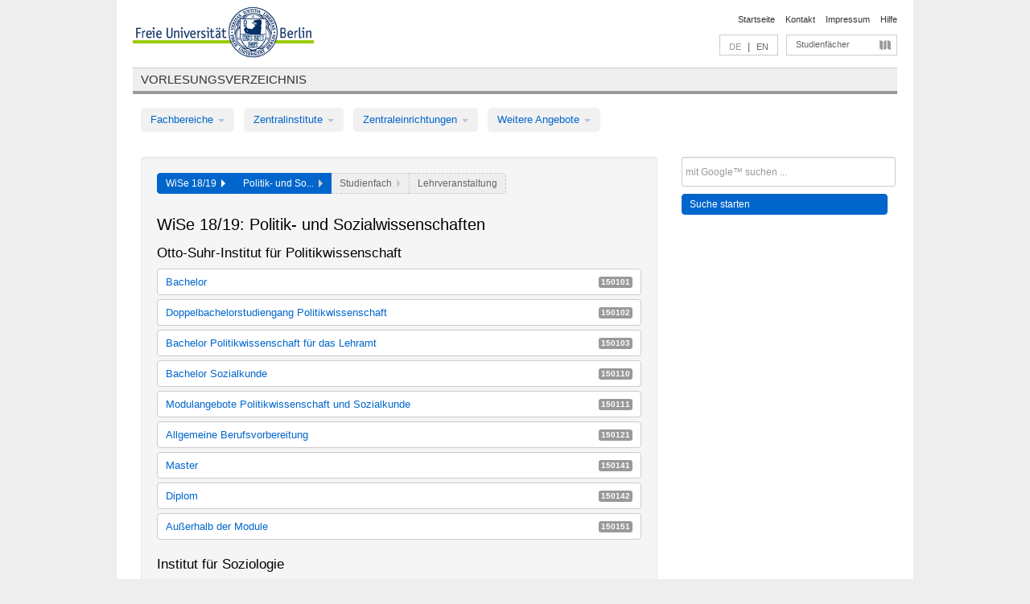

--- FILE ---
content_type: text/html
request_url: https://archiv.vv.fu-berlin.de/ws1819/de/150000/?sm=580670
body_size: 9191
content:
<!DOCTYPE html>
<html lang="de">
  <head>
    <meta http-equiv="X-UA-Compatible" content="IE=9"/>
    <meta charset="UTF-8"/>
    <title>Vorlesungsverzeichnis</title>
    <meta name="description" content=""/>
    <meta name="author" content=""/>

    <!-- Le HTML5 shim, for IE6-8 support of HTML elements -->
    <!--[if lt IE 9]>
        <script src="/ws1819/javascripts/html5shim/html5.js" type="text/javascript"></script>        <![endif]-->
    <script src="/ws1819/javascripts/bootstrap/jquery.js" type="text/javascript"></script>    <script src="/ws1819/javascripts/rails.js" type="text/javascript"></script>    <script src="/ws1819/addons/fancybox/jquery.fancybox-1.3.4.pack.js" type="text/javascript"></script>

        <link href="/ws1819/stylesheets/yaml/base.css" media="" rel="stylesheet" type="text/css" />

        <link href="/ws1819/stylesheets/style.css" media="" rel="stylesheet" type="text/css" />
        <link href="/ws1819/stylesheets/bootstrap/bootstrap.css" media="" rel="stylesheet" type="text/css" />

        <link href="/ws1819/addons/fancybox/jquery.fancybox-1.3.4.css" media="screen" rel="stylesheet" type="text/css" />
        <!--[if lte IE 7]>
            <link href="/ws1819/stylesheets/yaml/iehacks.css" media="" rel="stylesheet" type="text/css" />
            <link href="/ws1819/stylesheets/patches/patch.css" media="" rel="stylesheet" type="text/css" />
            <![endif]-->
  </head>

  <body>

    <div class="page_margins">
      <div class="page">

        <!-- header begin -->
        <div id="header">
          <a accesskey="O" name="seitenanfang" id="seitenanfang"></a>
          <a href="http://www.fu-berlin.de/" accesskey=="H" id="fu_logo" title="Logo der Freien Universität Berlin"><img alt="Logo der Freien Universität Berlin" src="/ws1819/images/fu_logo.gif" /></a>          <h1 class="hideme">Freie Universität Berlin</h1>

          <hr class="hideme" />

          <div id="topnav">
            <a class="skip" title="skip link" href="#content"><span class="translation_missing" title="translation missing: de.jump_to_content">Jump To Content</span></a><span class="hideme">.</span>
            <h2 class="hideme"><span class="translation_missing" title="translation missing: de.service_nav">Service Nav</span></h2>
            <ul>
              <li><a href="http://www.fu-berlin.de/" title="Zur Startseite von - Freie Universität Berlin">Startseite</a></li>
              <li><a href="http://www.fu-berlin.de/service/vv_doku/kontakt/index.html" title="">Kontakt</a></li>
              <li><a href="http://www.fu-berlin.de/redaktion/impressum/index.html" title="Impressum gem. § 5 Telemediengesetz (TMG)">Impressum</a></li>
              <li><a href="http://www.fu-berlin.de/service/vv_doku/index.html" title="Hinweise zur Benutzung des Vorlesungsverzeichnisses">Hilfe</a></li>
            </ul>
          </div>

          <div id="services">
            <div id="languages">
              <span class="lang_link_active" lang="de" title="Diese Seite ist die deutschsprachige Version">DE</span>
              &nbsp;|&nbsp;
              <a href="/ws1819/en/150000" class="lang_link" title="English version of this page">EN</a>            </div>

            <div id="service_menue">
              <a id="service_menue_link" href="#service_menu_content" title="Alle Studienfächer">Studienfächer</a>
            </div>

          </div>

        </div>
        <!-- header end -->

        <!-- main navigation begin -->
        <!-- main navigation begin -->
<div class="identity_text identity_text_border_bottom">
  <h2>
    <a href="http://www.fu-berlin.de/vv" title="Startseite">Vorlesungsverzeichnis</a>  </h2>
</div>
<ul id="main_menu" class="nav nav-pills">
    <li class="dropdown">
      <a class="dropdown-toggle" data-toggle="dropdown" href="#">
          Fachbereiche          <b class="caret"></b>
        </a>
      <ul class="non_js">
          <li><a href="/ws1819/de/999999">Allgemeine Berufsvorbereitung</a></li>          <li><a href="/ws1819/de/210000">Biologie, Chemie, Pharmazie</a></li>          <li><a href="/ws1819/de/125006">Dahlem School of Education (Zentrum für Lehrerbildung)</a></li>          <li><a href="/ws1819/de/120000">Erziehungswissenschaft und Psychologie</a></li>          <li><a href="/ws1819/de/240000">Geowissenschaften</a></li>          <li><a href="/ws1819/de/130000">Geschichts- und Kulturwissenschaften</a></li>          <li><a href="/ws1819/de/190000">Mathematik und Informatik</a></li>          <li><a href="/ws1819/de/160000">Philosophie und Geisteswissenschaften</a></li>          <li><a href="/ws1819/de/200000">Physik</a></li>          <li><a href="/ws1819/de/150000">Politik- und Sozialwissenschaften</a></li>          <li><a href="/ws1819/de/90000">Rechtswissenschaft</a></li>          <li><a href="/ws1819/de/80000">Veterinärmedizin</a></li>          <li><a href="/ws1819/de/100000">Wirtschaftswissenschaft</a></li>      </ul>
    </li>
    <li class="dropdown">
      <a class="dropdown-toggle" data-toggle="dropdown" href="#">
          Zentralinstitute          <b class="caret"></b>
        </a>
      <ul class="non_js">
          <li><a href="/ws1819/de/320000">John-F.-Kennedy-Institut für Nordamerikastudien</a></li>          <li><a href="/ws1819/de/330000">Lateinamerika-Institut</a></li>          <li><a href="/ws1819/de/310000">Osteuropa-Institut</a></li>          <li><a href="/ws1819/de/340000">ZI Dahlem School of Education</a></li>      </ul>
    </li>
    <li class="dropdown">
      <a class="dropdown-toggle" data-toggle="dropdown" href="#">
          Zentraleinrichtungen          <b class="caret"></b>
        </a>
      <ul class="non_js">
          <li><a href="/ws1819/de/530000">Margherita-von-Brentano-Zentrum (MvBZ)</a></li>          <li><a href="/ws1819/de/540000">Sprachenzentrum</a></li>          <li><a href="/ws1819/de/520000">Studienberatung und Psychologische Beratung</a></li>          <li><a href="/ws1819/de/400000">ZEDAT / UB</a></li>      </ul>
    </li>
    <li class="dropdown">
      <a class="dropdown-toggle" data-toggle="dropdown" href="#">
          Weitere Angebote          <b class="caret"></b>
        </a>
      <ul class="non_js">
          <li><a href="/ws1819/de/950210">Career Service</a></li>          <li><a href="/ws1819/de/400002">Dahlem Research School (DRS)</a></li>          <li><a href="/ws1819/de/555555">Einführungs- und Orientierungsstudium Eins@FU</a></li>          <li><a href="/ws1819/de/560000">Offener Hörsaal</a></li>          <li><a href="/ws1819/de/400001">Zentrum Jüdische Studien</a></li>      </ul>
    </li>
</ul>
<script type="text/javascript">
  $('#main_menu .dropdown ul').removeClass('non_js').addClass('dropdown-menu');
</script>
<!-- main navigation end -->
        <!-- main navigation end -->
        <noscript>
          <p class="alert alert-error error">Für die korrekte Darstellung der interaktiven Elemente dieser Seite aktivieren Sie bitte JavaScript!</p>
        </noscript>

        <div id="main" class="page_raster_10_off">
          <div class="subcolumns margin_top margin_bottom" style="overflow: visible">
            <div class="c70l" xmlns="http://www.w3.org/1999/html">
  <div id="main_content" class="subc padding_top padding_right padding_bottom padding_left">

    <div class="well">

      <div class="app_path btn-toolbar" style="margin-bottom: 9px">
        <div class="btn-group">
          <a href="/ws1819/de?id=411506" class="btn vv_tooltip" title="Wintersemester 2018/19 ausgewählt">WiSe 18/19&nbsp;&nbsp;<div class="arrow"></div></a>          <span class="btn vv_tooltip this_site" title="Politik- und Sozialwissenschaften ausgewählt">Politik- und So...&nbsp;&nbsp;<div class="arrow"></div></span>          <span class="btn vv_tooltip" title="Jetzt aus der Liste unten auswählen">Studienfach&nbsp;&nbsp;<div class="arrow"></div></span>
          <span class="btn vv_tooltip" title="Noch nicht auswählbar">Lehrveranstaltung</span>
        </div>
      </div>

      <h1>WiSe 18/19: Politik- und Sozialwissenschaften</h1>



      <a class="az_index_anchor" id="66040"></a>
      <h2>Otto-Suhr-Institut für Politikwissenschaft</h2>


      <div id="accordion_66040" class="accordion subjects">

        <div class="accordion-group">
          <div class="accordion-heading degrees">
            <a class="accordion-toggle" href="#collapse_66041" data-parent="#accordion_66040" data-toggle="collapse" onclick="javascript:closePopup()">
              Bachelor              <span class='label bright'>150101</span>            </a>
          </div>
          <div id="collapse_66041" class="accordion-body">


            <div class="accordion-inner">
              <ul>
                <li>
                  <a href="/ws1819/de/module/0020b_k150">Politikwissenschaft (Studienordnung 2006) <span class='label bright'>0020b_k150</span></a>                </li>
                <li>
                  <a href="/ws1819/de/module/0020c_k150">Politikwissenschaft (Studienordnung 2010) <span class='label bright'>0020c_k150</span></a>                </li>
                <li>
                  <a href="/ws1819/de/module/0020d_k150">Politikwissenschaft (Studienordnung 2012) <span class='label bright'>0020d_k150</span></a>                </li>
                <li>
                  <a href="/ws1819/de/module/0020e_k150">Politikwissenschaft (Studienordnung 2016) <span class='label bright'>0020e_k150</span></a>                </li>
                <li>
                  <a href="/ws1819/de/module/0020f_k150">Politikwissenschaft (Studienordnung 2019) <span class='label bright'>0020f_k150</span></a>                </li>
              </ul>
            </div>

          </div>
        </div>


        <div class="accordion-group">
          <div class="accordion-heading degrees">
            <a class="accordion-toggle" href="#collapse_260016" data-parent="#accordion_66040" data-toggle="collapse" onclick="javascript:closePopup()">
              Doppelbachelorstudiengang Politikwissenschaft              <span class='label bright'>150102</span>            </a>
          </div>
          <div id="collapse_260016" class="accordion-body">


            <div class="accordion-inner">
              <ul>
                <li>
                  <a href="/ws1819/de/module/0011a_k240">B.A. PolWiss - Sciences Sociales (Studienordnung 2012) <span class='label bright'>0011a_k240</span></a>                </li>
                <li>
                  <a href="/ws1819/de/module/0011b_k220">Politikwissenschaft - Sciences Sociales <span class='label bright'>0011b_k220</span></a>                </li>
                <li>
                  <a href="/ws1819/de/module/0488a_m25">ABV Sciences Sociales <span class='label bright'>0488a_m25</span></a>                </li>
                <li>
                  <a href="/ws1819/de/module/0488b_m20">ABV B.A. Politikwissenschaft - Sciences Sociales b <span class='label bright'>0488b_m20</span></a>                </li>
              </ul>
            </div>

          </div>
        </div>


        <div class="accordion-group">
          <div class="accordion-heading degrees">
            <a class="accordion-toggle" href="#collapse_256743" data-parent="#accordion_66040" data-toggle="collapse" onclick="javascript:closePopup()">
              Bachelor Politikwissenschaft für das Lehramt              <span class='label bright'>150103</span>            </a>
          </div>
          <div id="collapse_256743" class="accordion-body">


            <div class="accordion-inner">
              <ul>
                <li>
                  <a href="/ws1819/de/module/0486a_k90">BA Politikwissenschaft Lehramt (Studienordnung 2015) <span class='label bright'>0486a_k90</span></a>                </li>
              </ul>
            </div>

          </div>
        </div>


        <div class="accordion-group">
          <div class="accordion-heading degrees">
            <a class="accordion-toggle" href="#collapse_66044" data-parent="#accordion_66040" data-toggle="collapse" onclick="javascript:closePopup()">
              Bachelor Sozialkunde              <span class='label bright'>150110</span>            </a>
          </div>
          <div id="collapse_66044" class="accordion-body">


            <div class="accordion-inner">
              <ul>
                <li>
                  <a href="/ws1819/de/module/0025a_k90">Sozialkunde (Kernfach Lehramt - Studienordnung 2004) <span class='label bright'>0025a_k90</span></a>                </li>
                <li>
                  <a href="/ws1819/de/module/0025b_k90">Sozialkunde (Kernfach Lehramt-Studienordnung 2012) <span class='label bright'>0025b_k90</span></a>                </li>
              </ul>
            </div>

          </div>
        </div>


        <div class="accordion-group">
          <div class="accordion-heading degrees">
            <a class="accordion-toggle" href="#collapse_518803" data-parent="#accordion_66040" data-toggle="collapse" onclick="javascript:closePopup()">
              Modulangebote Politikwissenschaft und Sozialkunde              <span class='label bright'>150111</span>            </a>
          </div>
          <div id="collapse_518803" class="accordion-body">


            <div class="accordion-inner">
              <ul>
                <li>
                  <a href="/ws1819/de/module/0026a_m60">Sozialkunde (Modulangebot 60 LP Lehramt - Studienordnung 2004) <span class='label bright'>0026a_m60</span></a>                </li>
                <li>
                  <a href="/ws1819/de/module/0026b_m60">Sozialkunde (Modulangebot 60 LP Lehramt - Studienordnung 2012) <span class='label bright'>0026b_m60</span></a>                </li>
                <li>
                  <a href="/ws1819/de/module/0173a_m60">Modulangebot Politikwissenschaft 60 LP (Studienordnung 2006) <span class='label bright'>0173a_m60</span></a>                </li>
                <li>
                  <a href="/ws1819/de/module/0173b_m60">Modulangebot Politikwissenschaft 60 LP (Studienordnung 2012) <span class='label bright'>0173b_m60</span></a>                </li>
                <li>
                  <a href="/ws1819/de/module/0173c_m60">Modulangebot Politikwissenschaft 60 LP (Studienordnung 2016) <span class='label bright'>0173c_m60</span></a>                </li>
                <li>
                  <a href="/ws1819/de/module/0173d_m60">Modulangebot Politikwissenschaft 60 LP (Studienordnung 2019) <span class='label bright'>0173d_m60</span></a>                </li>
                <li>
                  <a href="/ws1819/de/module/0174a_m30">Modulangebot Politikwissenschaft 30 LP (Studienordnung 2006) <span class='label bright'>0174a_m30</span></a>                </li>
                <li>
                  <a href="/ws1819/de/module/0487a_m60">60 LP Politikwissenschaft Lehramt (Studienordnung 2015) <span class='label bright'>0487a_m60</span></a>                </li>
              </ul>
            </div>

          </div>
        </div>


        <div class="accordion-group">
          <div class="accordion-heading degrees">
            <a class="accordion-toggle" href="#collapse_66045" data-parent="#accordion_66040" data-toggle="collapse" onclick="javascript:closePopup()">
              Allgemeine Berufsvorbereitung              <span class='label bright'>150121</span>            </a>
          </div>
          <div id="collapse_66045" class="accordion-body">


            <div class="accordion-inner">
              <ul>
                <li>
                  <a href="/ws1819/de/module/0156c_m30">Allgemeine Berufsvorbereitung <span class='label bright'>0156c_m30</span></a>                </li>
                <li>
                  <a href="/ws1819/de/module/0156d_m30">Allgemeine Berufsvorbereitung (ab 2019) <span class='label bright'>0156d_m30</span></a>                </li>
                <li>
                  <a href="/ws1819/de/module/0163a_m30">ABV Diplom Politikwissenschaft (Studienordnung) 2003 <span class='label bright'>0163a_m30</span></a>                </li>
                <li>
                  <a href="/ws1819/de/module/0163b_m30">ABV Diplom Politikwissenschaft (Studienordnung) 2007 <span class='label bright'>0163b_m30</span></a>                </li>
                <li>
                  <a href="/ws1819/de/module/E46a">ABV Bachelor Politikwissenschaft <span class='label bright'>E46a</span></a>                </li>
              </ul>
            </div>

          </div>
        </div>


        <div class="accordion-group">
          <div class="accordion-heading degrees">
            <a class="accordion-toggle" href="#collapse_66042" data-parent="#accordion_66040" data-toggle="collapse" onclick="javascript:closePopup()">
              Master              <span class='label bright'>150141</span>            </a>
          </div>
          <div id="collapse_66042" class="accordion-body">


            <div class="accordion-inner">
              <ul>
                <li>
                  <a href="/ws1819/de/module/0012a_MA120">Environmental Policy Planing (Studienordnung 2013) <span class='label bright'>0012a_MA120</span></a>                </li>
                <li>
                  <a href="/ws1819/de/module/0012b_MA120">Environmental Policy Planing (Studienordnung 2015) <span class='label bright'>0012b_MA120</span></a>                </li>
                <li>
                  <a href="/ws1819/de/module/0257a_MA120">Politikwissenschaft (Studienordnung 2007) <span class='label bright'>0257a_MA120</span></a>                </li>
                <li>
                  <a href="/ws1819/de/module/0257b_MA120">Politikwissenschaft (Studienordnung 2013) <span class='label bright'>0257b_MA120</span></a>                </li>
                <li>
                  <a href="/ws1819/de/module/0345b_MA120">Doppelmasterstudiengang Politikwissenschaft - Affaires Internationales / Affaires Européenne (Studienordnung 2013) <span class='label bright'>0345b_MA120</span></a>                </li>
                <li>
                  <a href="/ws1819/de/module/0364b_MA120">Doppelmasterstudiengang Public Policy & Management (Studienordnung 2013) <span class='label bright'>0364b_MA120</span></a>                </li>
                <li>
                  <a href="/ws1819/de/module/0587a_MA120">Gender, Intersektionalität und Politik (Studienordnung 2018) <span class='label bright'>0587a_MA120</span></a>                </li>
              </ul>
            </div>

          </div>
        </div>


        <div class="accordion-group">
          <div class="accordion-heading degrees">
            <a class="accordion-toggle" href="#collapse_66043" data-parent="#accordion_66040" data-toggle="collapse" onclick="javascript:closePopup()">
              Diplom              <span class='label bright'>150142</span>            </a>
          </div>
          <div id="collapse_66043" class="accordion-body">


            <div class="accordion-inner">
              <ul>
                <li>
                  <a href="/ws1819/de/module/0021a_D270">Politikwissenschaft (Studienordnung 2003) <span class='label bright'>0021a_D270</span></a>                </li>
                <li>
                  <a href="/ws1819/de/module/0021c_D270">Politikwissenschaft (Studienordnung 2007) <span class='label bright'>0021c_D270</span></a>                </li>
              </ul>
            </div>

          </div>
        </div>


        <div class="accordion-group">
          <div class="accordion-heading degrees">
            <a class="accordion-toggle" href="#collapse_66046" data-parent="#accordion_66040" data-toggle="collapse" onclick="javascript:closePopup()">
              Außerhalb der Module              <span class='label bright'>150151</span>            </a>
          </div>
          <div id="collapse_66046" class="accordion-body">


            <div class="accordion-inner">
              <ul>
                <li>
                  <a href="/ws1819/de/module/E46b">Außerhalb der Module <span class='label bright'>E46b</span></a>                </li>
              </ul>
            </div>

          </div>
        </div>

      </div>
      <script type="text/javascript">
        $('#accordion_66040 .accordion-body').addClass("collapse");
      </script>


      <a class="az_index_anchor" id="61207"></a>
      <h2>Institut für Soziologie</h2>


      <div id="accordion_61207" class="accordion subjects">

        <div class="accordion-group">
          <div class="accordion-heading degrees">
            <a class="accordion-toggle" href="#collapse_61208" data-parent="#accordion_61207" data-toggle="collapse" onclick="javascript:closePopup()">
              Masterstudiengang Soziologie              <span class='label bright'>150201</span>            </a>
          </div>
          <div id="collapse_61208" class="accordion-body">


            <div class="accordion-inner">
              <ul>
                <li>
                  <a href="/ws1819/de/module/0181a_MA120">Soziologie - Europäische Gesellschaften (Studienordnung 2006) <span class='label bright'>0181a_MA120</span></a>                </li>
                <li>
                  <a href="/ws1819/de/module/0181b_MA120">Soziologie - Europäische Gesellschaften (Studienordnung 2013) <span class='label bright'>0181b_MA120</span></a>                </li>
              </ul>
            </div>

          </div>
        </div>


        <div class="accordion-group">
          <div class="accordion-heading degrees">
            <a class="accordion-toggle" href="#collapse_61209" data-parent="#accordion_61207" data-toggle="collapse" onclick="javascript:closePopup()">
              Diplomstudiengang Soziologie              <span class='label bright'>150211</span>            </a>
          </div>
          <div id="collapse_61209" class="accordion-body">


            <div class="accordion-inner">
              <ul>
                <li>
                  <a href="/ws1819/de/module/E11a">Soziologie (Diplom) <span class='label bright'>E11a</span></a>                </li>
              </ul>
            </div>

          </div>
        </div>

      </div>
      <script type="text/javascript">
        $('#accordion_61207 .accordion-body').addClass("collapse");
      </script>


      <a class="az_index_anchor" id="61202"></a>
      <h2>Institut für Publizistik- und Kommunikationswissenschaft</h2>


      <div id="accordion_61202" class="accordion subjects">

        <div class="accordion-group">
          <div class="accordion-heading degrees">
            <a class="accordion-toggle" href="#collapse_61203" data-parent="#accordion_61202" data-toggle="collapse" onclick="javascript:closePopup()">
              Bachelorstudiengang Publizistik- und Kommunikationswissenschaft              <span class='label bright'>150303</span>            </a>
          </div>
          <div id="collapse_61203" class="accordion-body">


            <div class="accordion-inner">
              <ul>
                <li>
                  <a href="/ws1819/de/module/0169a_k90">Kernfach Publizistik- und Kommunikationswissenschaft (Studienordnung 2006) <span class='label bright'>0169a_k90</span></a>                </li>
                <li>
                  <a href="/ws1819/de/module/0169b_k90">Kernfach Publizistik- und Kommunikationswissenschaft (Studienordnung 2010) <span class='label bright'>0169b_k90</span></a>                </li>
                <li>
                  <a href="/ws1819/de/module/0169c_k90">Kernfach Publizistik- und Kommunikationswissenschaft (Studienordnung 2013) <span class='label bright'>0169c_k90</span></a>                </li>
              </ul>
            </div>

          </div>
        </div>


        <div class="accordion-group">
          <div class="accordion-heading degrees">
            <a class="accordion-toggle" href="#collapse_61204" data-parent="#accordion_61202" data-toggle="collapse" onclick="javascript:closePopup()">
              Bachelorstudiengang Publizistik- und Kommunikationswissenschaft (Modulangebote)              <span class='label bright'>150306</span>            </a>
          </div>
          <div id="collapse_61204" class="accordion-body">


            <div class="accordion-inner">
              <ul>
                <li>
                  <a href="/ws1819/de/module/0120a_m60">60 LP-Modulangebot Publizistik- und Kommunikationswissenschaft (Studienordnung 2006) <span class='label bright'>0120a_m60</span></a>                </li>
                <li>
                  <a href="/ws1819/de/module/0120b_m60">60 LP-Modulangebot Publizistik- und Kommunikationswissenschaft (Studienordnung 2010) <span class='label bright'>0120b_m60</span></a>                </li>
                <li>
                  <a href="/ws1819/de/module/0120c_m60">60 LP-Modulangebot Publizistik- und Kommunikationswissenschaft (Studienordnung 2013) <span class='label bright'>0120c_m60</span></a>                </li>
                <li>
                  <a href="/ws1819/de/module/0123a_m30">30 LP-Modulangebot Publizistik- und Kommunikationswissenschaft (Studienordnung 2006) <span class='label bright'>0123a_m30</span></a>                </li>
              </ul>
            </div>

          </div>
        </div>


        <div class="accordion-group">
          <div class="accordion-heading degrees">
            <a class="accordion-toggle" href="#collapse_197098" data-parent="#accordion_61202" data-toggle="collapse" onclick="javascript:closePopup()">
              B.Sc. Medieninformatik (Kernfach)              <span class='label bright'>150308</span>            </a>
          </div>
          <div id="collapse_197098" class="accordion-body">


            <div class="accordion-inner">
              <ul>
                <li>
                  <a href="/ws1819/de/module/0101a_k180">Medieninformatik <span class='label bright'>0101a_k180</span></a>                </li>
              </ul>
            </div>

          </div>
        </div>


        <div class="accordion-group">
          <div class="accordion-heading degrees">
            <a class="accordion-toggle" href="#collapse_61205" data-parent="#accordion_61202" data-toggle="collapse" onclick="javascript:closePopup()">
              Masterstudiengänge              <span class='label bright'>150311</span>            </a>
          </div>
          <div id="collapse_61205" class="accordion-body">


            <div class="accordion-inner">
              <ul>
                <li>
                  <a href="/ws1819/de/module/0103a_MA120">Global Communication <span class='label bright'>0103a_MA120</span></a>                </li>
                <li>
                  <a href="/ws1819/de/module/0337a_MA120">Medien und Politische Kommunikation (Studienordnung 2008) <span class='label bright'>0337a_MA120</span></a>                </li>
                <li>
                  <a href="/ws1819/de/module/0337b_MA120">Medien und Politische Kommunikation (Studienordnung 2011) <span class='label bright'>0337b_MA120</span></a>                </li>
                <li>
                  <a href="/ws1819/de/module/0337c_MA120">Medien und Politische Kommunikation (Studienordnung 2017) <span class='label bright'>0337c_MA120</span></a>                </li>
                <li>
                  <a href="/ws1819/de/module/0528a_MA120">Publizistik- und Kommunikationswissenschaft <span class='label bright'>0528a_MA120</span></a>                </li>
                <li>
                  <a href="/ws1819/de/module/0529a_MA120">Medieninformatik <span class='label bright'>0529a_MA120</span></a>                </li>
              </ul>
            </div>

          </div>
        </div>


        <div class="accordion-group">
          <div class="accordion-heading degrees">
            <a class="accordion-toggle" href="#collapse_194356" data-parent="#accordion_61202" data-toggle="collapse" onclick="javascript:closePopup()">
              Doppelmasterstudiengang Global Communication and International Journalism              <span class='label bright'>150315</span>            </a>
          </div>
          <div id="collapse_194356" class="accordion-body">


            <!-- no program components -->
            <script type="text/javascript">
              var content= $("a[href='#collapse_194356']");
              content.removeAttr('href').removeAttr('onclick');
              content.addClass("nolink");
            </script>

          </div>
        </div>


        <div class="accordion-group">
          <div class="accordion-heading degrees">
            <a class="accordion-toggle" href="#collapse_528302" data-parent="#accordion_61202" data-toggle="collapse" onclick="javascript:closePopup()">
              Promotion (Publizistik- und Kommunikationswissenschaft)              <span class='label bright'>150320</span>            </a>
          </div>
          <div id="collapse_528302" class="accordion-body">


            <div class="accordion-inner">
              <ul>
                <li>
                  <a href="/ws1819/de/module/E09d">Promotion (Publizistik- und Kommunikationswissenschaft) <span class='label bright'>E09d</span></a>                </li>
              </ul>
            </div>

          </div>
        </div>

      </div>
      <script type="text/javascript">
        $('#accordion_61202 .accordion-body').addClass("collapse");
      </script>


      <a class="az_index_anchor" id="61194"></a>
      <h2>Institut für Sozial- und Kulturanthropologie</h2>


      <div id="accordion_61194" class="accordion subjects">

        <div class="accordion-group">
          <div class="accordion-heading degrees">
            <a class="accordion-toggle" href="#collapse_61195" data-parent="#accordion_61194" data-toggle="collapse" onclick="javascript:closePopup()">
              Bachelorstudiengang Sozial- und Kulturanthropologie              <span class='label bright'>150401</span>            </a>
          </div>
          <div id="collapse_61195" class="accordion-body">


            <div class="accordion-inner">
              <ul>
                <li>
                  <a href="/ws1819/de/module/0108a_k90">Kernfach Sozial- und Kulturanthropologie (Studienordnung 2005) <span class='label bright'>0108a_k90</span></a>                </li>
                <li>
                  <a href="/ws1819/de/module/0108b_k90">Kernfach Sozial- und Kulturanthropologie (Studienordnung 2007) <span class='label bright'>0108b_k90</span></a>                </li>
                <li>
                  <a href="/ws1819/de/module/0108c_k90">Kernfach Sozial- und Kulturanthropologie (Studienordnung 2013) <span class='label bright'>0108c_k90</span></a>                </li>
                <li>
                  <a href="/ws1819/de/module/0108d_k90">Kernfach Sozial- und Kulturanthropologie (Studienordnung 2018) <span class='label bright'>0108d_k90</span></a>                </li>
                <li>
                  <a href="/ws1819/de/module/0109a_m60">Modulangebot Sozial- und Kulturanthropologie (Studienordnung 2005) <span class='label bright'>0109a_m60</span></a>                </li>
                <li>
                  <a href="/ws1819/de/module/0109b_m60">Modulangebot Sozial- und Kulturanthropologie (Studienordnung 2007) <span class='label bright'>0109b_m60</span></a>                </li>
                <li>
                  <a href="/ws1819/de/module/0109c_m60">Modulangebot Sozial- und Kulturanthropologie (Studienordnung 2013) <span class='label bright'>0109c_m60</span></a>                </li>
                <li>
                  <a href="/ws1819/de/module/0109d_m60">Modulangebot Sozial- und Kulturanthropologie (Studienordnung 2018) <span class='label bright'>0109d_m60</span></a>                </li>
              </ul>
            </div>

          </div>
        </div>


        <div class="accordion-group">
          <div class="accordion-heading degrees">
            <a class="accordion-toggle" href="#collapse_349043" data-parent="#accordion_61194" data-toggle="collapse" onclick="javascript:closePopup()">
              ABV Sozial- und Kulturanthropologie              <span class='label bright'>150405</span>            </a>
          </div>
          <div id="collapse_349043" class="accordion-body">


            <div class="accordion-inner">
              <ul>
                <li>
                  <a href="/ws1819/de/module/0407a_m30">ABV Sozial- und Kulturanthropologie <span class='label bright'>0407a_m30</span></a>                </li>
              </ul>
            </div>

          </div>
        </div>


        <div class="accordion-group">
          <div class="accordion-heading degrees">
            <a class="accordion-toggle" href="#collapse_61199" data-parent="#accordion_61194" data-toggle="collapse" onclick="javascript:closePopup()">
              Masterstudiengang Sozial- und Kulturanthropologie              <span class='label bright'>150411</span>            </a>
          </div>
          <div id="collapse_61199" class="accordion-body">


            <div class="accordion-inner">
              <ul>
                <li>
                  <a href="/ws1819/de/module/0338a_MA120">Masterstudiengang Sozial- und Kulturanthropologie (Studienordnung 2008) <span class='label bright'>0338a_MA120</span></a>                </li>
                <li>
                  <a href="/ws1819/de/module/0338b_MA120">Masterstudiengang Sozial- und Kulturanthropologie (Studienordnung 2013) <span class='label bright'>0338b_MA120</span></a>                </li>
              </ul>
            </div>

          </div>
        </div>


        <div class="accordion-group">
          <div class="accordion-heading degrees">
            <a class="accordion-toggle" href="#collapse_61198" data-parent="#accordion_61194" data-toggle="collapse" onclick="javascript:closePopup()">
              Masterstudiengang Visual and Media Anthropology              <span class='label bright'>150421</span>            </a>
          </div>
          <div id="collapse_61198" class="accordion-body">


            <div class="accordion-inner">
              <ul>
                <li>
                  <a href="/ws1819/de/module/E09a">Masterstudiengang Visual and Media Anthropology (Studienordnung 2008) <span class='label bright'>E09a</span></a>                </li>
              </ul>
            </div>

          </div>
        </div>


        <div class="accordion-group">
          <div class="accordion-heading degrees">
            <a class="accordion-toggle" href="#collapse_61201" data-parent="#accordion_61194" data-toggle="collapse" onclick="javascript:closePopup()">
              Promotion (Ethnologie)              <span class='label bright'>150441</span>            </a>
          </div>
          <div id="collapse_61201" class="accordion-body">


            <div class="accordion-inner">
              <ul>
                <li>
                  <a href="/ws1819/de/module/E09c">Ethnologie Promotion <span class='label bright'>E09c</span></a>                </li>
              </ul>
            </div>

          </div>
        </div>

      </div>
      <script type="text/javascript">
        $('#accordion_61194 .accordion-body').addClass("collapse");
      </script>


      <a class="az_index_anchor" id="80062"></a>
      <h2>Internationale Beziehungen</h2>


      <div id="accordion_80062" class="accordion subjects">

        <div class="accordion-group">
          <div class="accordion-heading degrees">
            <a class="accordion-toggle" href="#collapse_80064" data-parent="#accordion_80062" data-toggle="collapse" onclick="javascript:closePopup()">
              Internationale Beziehungen              <span class='label bright'>150501</span>            </a>
          </div>
          <div id="collapse_80064" class="accordion-body">


            <div class="accordion-inner">
              <ul>
                <li>
                  <a href="/ws1819/de/module/0015c_MA120">Masterstudiengang Internationale Beziehungen <span class='label bright'>0015c_MA120</span></a>                </li>
                <li>
                  <a href="/ws1819/de/module/0015d_MA120">Masterstudiengang Internationale Beziehungen (STO 2019) <span class='label bright'>0015d_MA120</span></a>                </li>
              </ul>
            </div>

          </div>
        </div>

      </div>
      <script type="text/javascript">
        $('#accordion_80062 .accordion-body').addClass("collapse");
      </script>


    </div>

  </div>
</div>

<div class="c30r">
  <div class="subc padding_top padding_right padding_bottom padding_left">
    <form accept-charset="UTF-8" action="/ws1819/de/_search" class="search_form" id="vv_quick_search" method="get"><div style="margin:0;padding:0;display:inline"><input name="utf8" type="hidden" value="&#x2713;" /></div><input class="search_input" id="q" name="q" placeholder="mit Google™ suchen ..." size="20" style="width: 256px; height: 27px;" type="text" /><div id="privacy_link_container" style="font-size: 11px;line-height:24px; display: none;">
  <a href="http://www.fu-berlin.de/redaktion/impressum/datenschutzhinweise#faq_06_externe_suche" title="Hinweise zum Einsatz der Google™ Suche" target="_blank">Hinweise zum Einsatz der Google™ Suche</a>
  <span style="color:rgb(92, 143, 41); font-weight:bold; cursor: pointer;" id="search-privacy-link-close" title="">X</span>
</div>
    <input class="btn btn-small btn-primary search_button" name="commit" type="submit" value="Suche starten" /></form>

<script>
  $('#q').focus(function () {
      $('#privacy_link_container').show();
  });

  $('#search-privacy-link-close').click(function () {
      $('#privacy_link_container').hide();
  });
</script>
  </div>
</div>
          </div>
        </div>

        <!-- footer begin -->
        <div id="footer">
          <div class="subcolumns bottom_main_nav">
            <div class="subc padding_left">
              <h3>
                <a title="Zur Startseite von: Freie Universität Berlin" href="http://www.fu-berlin.de">Freie Universität Berlin</a>
              </h3>
              <ul class="noprint">
                  <li>
                    <a href="http://www.fu-berlin.de/universitaet/index.html">Universität</a>
                  </li>
                  <li>
                    <a href="http://www.fu-berlin.de/studium/index.html">Studium</a>
                  </li>
                  <li>
                    <a href="http://www.fu-berlin.de/forschung/index.html">Forschung</a>
                  </li>
                  <li>
                    <a href="http://www.fu-berlin.de/einrichtungen/index.html">Einrichtungen</a>
                  </li>
                  <li>
                    <a href="https://www.fu-berlin.de/universitaet/kooperationen/index.html">Kooperationen</a>
                  </li>
              </ul>
            </div>
          </div>
          <div id="bottomnav" class="subcolumns box_border_top">
            <div class="subc padding_right">
              <ul>
                <li><a href="http://www.fu-berlin.de/" title="Zur Startseite von - Freie Universität Berlin">Startseite</a></li>
              	<li><a id="service_menue_link_footer" href="#service_menu_content" title="Alle Studienfächer">Studienfächer</a></li>
              	<li><a href="http://www.fu-berlin.de/service/vv_doku/kontakt/index.html" title="">Kontakt</a></li>
              	<li><a href="http://www.fu-berlin.de/redaktion/impressum/index.html" title="Impressum gem. § 5 Telemediengesetz (TMG)">Impressum</a></li>
                <li><a href="http://www.fu-berlin.de/service/vv_doku/index.html" title="Hinweise zur Benutzung des Vorlesungsverzeichnisses">Hilfe</a></li>
              </ul>
            </div>
          </div>
        </div>
        <!-- footer end -->

      </div>
    </div>

    <!-- az index begin -->
    
<script type="text/javascript">
  $(document).ready(function() {
    $("#service_menue_link, #service_menue_link_footer").fancybox({
      'overlayShow' : true,
      'scrolling' : 'yes',
      'autoDimensions' : true,
      'width' : 800,
      'overlayOpacity' : 0.6,
      'padding' : 20,
      'titleShow' : false,
      'scrolling' : 'no'
    });
  })
  function closeAZIndex() {
    $.fancybox.close();
  }
</script>

<!-- begin: Direktzugang -->
<div style="display: none;">
  <div id="service_menu_content">
    <div class="subcolumns">
      <div class="subc">
        <h3 class="pop_headline_small">Studienfächer A-Z</h3>
      </div>
    </div>
    <div class="subcolumns">        
 
        <div class="c33l">
          <div class="subc">
            <ul class="link_list_arrow_small">


                <li><a href="/ws1819/de/130000?sm=580670#62552" onclick="closeAZIndex()" title="ABV für den Fachbereich Geschichts- und Kulturwissenschaften">ABV für den Fachbereich Geschichts- u...</a></li>


                <li><a href="/ws1819/de/100000?sm=580670#61028" onclick="closeAZIndex()" title="ABV in den Bachelorstudiengängen">ABV in den Bachelorstudiengängen</a></li>


                <li><a href="/ws1819/de/540000?sm=580670#60892" onclick="closeAZIndex()" title="ABV-Angebot">ABV-Angebot</a></li>


                <li><a href="/ws1819/de/530000?sm=580670#60874" onclick="closeAZIndex()" title="AGENDA - Vorlesungsverzeichnis Gender &amp; Diversity Studies">AGENDA - Vorlesungsverzeichnis Gender...</a></li>


                <li><a href="/ws1819/de/400000?sm=580670#60862" onclick="closeAZIndex()" title="Allgemeine Berufsvorbereitung">Allgemeine Berufsvorbereitung</a></li>


                <li><a href="/ws1819/de/160000?sm=580670#67414" onclick="closeAZIndex()" title="Allgemeine Berufsvorbereitung am Fachbereich Philosophie und Geisteswissenschaften">Allgemeine Berufsvorbereitung am Fach...</a></li>


                <li><a href="/ws1819/de/999999?sm=580670#66987" onclick="closeAZIndex()" title="Allgemeine Berufsvorbereitung in den Bachelorstudiengängen">Allgemeine Berufsvorbereitung in den ...</a></li>


                <li><a href="/ws1819/de/130000?sm=580670#61262" onclick="closeAZIndex()" title="Altertumswissenschaften (WE 3)">Altertumswissenschaften (WE 3)</a></li>


                <li><a href="/ws1819/de/540000?sm=580670#60881" onclick="closeAZIndex()" title="Arabisch">Arabisch</a></li>


                <li><a href="/ws1819/de/125006?sm=580670#62586" onclick="closeAZIndex()" title="AUSGELAUFEN Lehramtsmasterstudiengang (Master of Education) 120 LP (bis 30.09.2018)">AUSGELAUFEN Lehramtsmasterstudiengang...</a></li>


                <li><a href="/ws1819/de/125006?sm=580670#62602" onclick="closeAZIndex()" title="AUSGELAUFEN Lehramtsmasterstudiengang (Master of Education) 60 LP (bis 30.9.2018)">AUSGELAUFEN Lehramtsmasterstudiengang...</a></li>


                <li><a href="/ws1819/de/125006?sm=580670#639939" onclick="closeAZIndex()" title="AUSGELAUFEN: Lehramtsbezogene Berufswissenschaft im Bachelor (Modulangebot)">AUSGELAUFEN: Lehramtsbezogene Berufsw...</a></li>


                <li><a href="/ws1819/de/125006?sm=580670#256198" onclick="closeAZIndex()" title="AUSGELAUFEN: Masterstudiengang für ein Lehramt an Gymnasien (ab 2015 bis 30.09.2020)">AUSGELAUFEN: Masterstudiengang für ei...</a></li>


                <li><a href="/ws1819/de/125006?sm=580670#256199" onclick="closeAZIndex()" title="AUSGELAUFEN: Masterstudiengang für ein Lehramt an Integrierten Sekundarschulen (ab 2015 bis 30.09.2020)">AUSGELAUFEN: Masterstudiengang für ei...</a></li>


                <li><a href="/ws1819/de/130000?sm=580670#62544" onclick="closeAZIndex()" title="Auslaufende Studienangebote">Auslaufende Studienangebote</a></li>


                <li><a href="/ws1819/de/100000?sm=580670#61003" onclick="closeAZIndex()" title="Bachelor-Studiengänge">Bachelor-Studiengänge</a></li>


                <li><a href="/ws1819/de/200000?sm=580670#62473" onclick="closeAZIndex()" title="Bachelorstudiengang Physik">Bachelorstudiengang Physik</a></li>


                <li><a href="/ws1819/de/200000?sm=580670#62478" onclick="closeAZIndex()" title="Bachelorstudiengang Physik (Lehramt)">Bachelorstudiengang Physik (Lehramt)</a></li>


                <li><a href="/ws1819/de/520000?sm=580670#60977" onclick="closeAZIndex()" title="Beratungs- und Workshopangebot der Zentraleinrichtung Studienberatung und Psychologische Beratung">Beratungs- und Workshopangebot der Ze...</a></li>


                <li><a href="/ws1819/de/210000?sm=580670#66344" onclick="closeAZIndex()" title="Biochemie">Biochemie</a></li>


                <li><a href="/ws1819/de/190000?sm=580670#62641" onclick="closeAZIndex()" title="Bioinformatik">Bioinformatik</a></li>


                <li><a href="/ws1819/de/210000?sm=580670#66074" onclick="closeAZIndex()" title="Biologie">Biologie</a></li>


                <li><a href="/ws1819/de/210000?sm=580670#66345" onclick="closeAZIndex()" title="Chemie">Chemie</a></li>


                <li><a href="/ws1819/de/200000?sm=580670#62495" onclick="closeAZIndex()" title="Colloquien">Colloquien</a></li>


                <li><a href="/ws1819/de/100000?sm=580670#61135" onclick="closeAZIndex()" title="Colloquien">Colloquien</a></li>


                <li><a href="/ws1819/de/190000?sm=580670#335310" onclick="closeAZIndex()" title="Computational Sciences">Computational Sciences</a></li>


                <li><a href="/ws1819/de/400002?sm=580670#567022" onclick="closeAZIndex()" title="Dahlem Research School">Dahlem Research School</a></li>


                <li><a href="/ws1819/de/340000?sm=580670#315324" onclick="closeAZIndex()" title="Dahlem School of Education">Dahlem School of Education</a></li>


                <li><a href="/ws1819/de/190000?sm=580670#567857" onclick="closeAZIndex()" title="Data Science">Data Science</a></li>


                <li><a href="/ws1819/de/540000?sm=580670#60891" onclick="closeAZIndex()" title="Deutsch als Fremdsprache">Deutsch als Fremdsprache</a></li>


                <li><a href="/ws1819/de/100000?sm=580670#61133" onclick="closeAZIndex()" title="Doktorandenprogramme und zusätzliche Angebote">Doktorandenprogramme und zusätzliche ...</a></li>


                <li><a href="/ws1819/de/100000?sm=580670#61002" onclick="closeAZIndex()" title="ECTS-Grades">ECTS-Grades</a></li>


                <li><a href="/ws1819/de/190000?sm=580670#130103" onclick="closeAZIndex()" title="Einführungs- und Abschlussveranstaltungen/Mentoringveranstaltungen">Einführungs- und Abschlussveranstaltu...</a></li>


                <li><a href="/ws1819/de/200000?sm=580670#62489" onclick="closeAZIndex()" title="Einführungs- und Sonderveranstaltungen">Einführungs- und Sonderveranstaltunge...</a></li>


                <li><a href="/ws1819/de/240000?sm=580670#255933" onclick="closeAZIndex()" title="Einführungs- und Sonderveranstaltungen">Einführungs- und Sonderveranstaltunge...</a></li>


                <li><a href="/ws1819/de/540000?sm=580670#60883" onclick="closeAZIndex()" title="Englisch">Englisch</a></li>


                <li><a href="/ws1819/de/120000?sm=580670#62662" onclick="closeAZIndex()" title="Erziehungswissenschaft">Erziehungswissenschaft</a></li>

                   </ul>
                 </div>
                </div>
               <div class="c33l">
                 <div class="subc">
                   <ul class="link_list_arrow_small">

                <li><a href="/ws1819/de/240000?sm=580670#62724" onclick="closeAZIndex()" title="Fachübergreifendes Studienangebot">Fachübergreifendes Studienangebot</a></li>


                <li><a href="/ws1819/de/200000?sm=580670#62492" onclick="closeAZIndex()" title="Forschungsseminare">Forschungsseminare</a></li>


                <li><a href="/ws1819/de/540000?sm=580670#60885" onclick="closeAZIndex()" title="Französisch">Französisch</a></li>


                <li><a href="/ws1819/de/160000?sm=580670#79975" onclick="closeAZIndex()" title="Friedrich Schlegel Graduiertenschule für literaturwissenschaftliche Studien">Friedrich Schlegel Graduiertenschule ...</a></li>


                <li><a href="/ws1819/de/240000?sm=580670#62693" onclick="closeAZIndex()" title="Geographie (WE 2)">Geographie (WE 2)</a></li>


                <li><a href="/ws1819/de/240000?sm=580670#62685" onclick="closeAZIndex()" title="Geologie (WE 1)">Geologie (WE 1)</a></li>


                <li><a href="/ws1819/de/130000?sm=580670#61210" onclick="closeAZIndex()" title="Geschichte (Friedrich-Meinecke-Institut - WE 1)">Geschichte (Friedrich-Meinecke-Instit...</a></li>


                <li><a href="/ws1819/de/200000?sm=580670#261980" onclick="closeAZIndex()" title="Grundschulpädagogik">Grundschulpädagogik</a></li>


                <li><a href="/ws1819/de/190000?sm=580670#62640" onclick="closeAZIndex()" title="Informatik">Informatik</a></li>


                <li><a href="/ws1819/de/160000?sm=580670#67406" onclick="closeAZIndex()" title="Institut für Allgemeine und Vergleichende Literaturwissenschaft (WE 3)">Institut für Allgemeine und Vergleich...</a></li>


                <li><a href="/ws1819/de/160000?sm=580670#67407" onclick="closeAZIndex()" title="Institut für Deutsche und Niederländische Philologie (WE 4)">Institut für Deutsche und Niederländi...</a></li>


                <li><a href="/ws1819/de/160000?sm=580670#67409" onclick="closeAZIndex()" title="Institut für Englische Philologie (WE 6)">Institut für Englische Philologie (WE...</a></li>


                <li><a href="/ws1819/de/160000?sm=580670#66657" onclick="closeAZIndex()" title="Institut für Griechische und Lateinische Philologie (WE 2)">Institut für Griechische und Lateinis...</a></li>


                <li><a href="/ws1819/de/160000?sm=580670#58804" onclick="closeAZIndex()" title="Institut für Philosophie (WE 1)">Institut für Philosophie (WE 1)</a></li>


                <li><a href="/ws1819/de/150000?sm=580670#61202" onclick="closeAZIndex()" title="Institut für Publizistik- und Kommunikationswissenschaft">Institut für Publizistik- und Kommuni...</a></li>


                <li><a href="/ws1819/de/160000?sm=580670#67408" onclick="closeAZIndex()" title="Institut für Romanische Philologie (WE 5)">Institut für Romanische Philologie (W...</a></li>


                <li><a href="/ws1819/de/150000?sm=580670#61194" onclick="closeAZIndex()" title="Institut für Sozial- und Kulturanthropologie">Institut für Sozial- und Kulturanthro...</a></li>


                <li><a href="/ws1819/de/150000?sm=580670#61207" onclick="closeAZIndex()" title="Institut für Soziologie">Institut für Soziologie</a></li>


                <li><a href="/ws1819/de/160000?sm=580670#67410" onclick="closeAZIndex()" title="Institut für Theaterwissenschaft (WE 7)">Institut für Theaterwissenschaft (WE ...</a></li>


                <li><a href="/ws1819/de/160000?sm=580670#415461" onclick="closeAZIndex()" title="Institutsübergreifende Bachelorstudiengänge">Institutsübergreifende Bachelorstudie...</a></li>


                <li><a href="/ws1819/de/160000?sm=580670#67412" onclick="closeAZIndex()" title="Institutsübergreifende Masterstudiengänge">Institutsübergreifende Masterstudieng...</a></li>


                <li><a href="/ws1819/de/130000?sm=580670#62551" onclick="closeAZIndex()" title="Inter- und transdisziplinärer Bereich / Komplementäre Module der Masterstudiengänge">Inter- und transdisziplinärer Bereich...</a></li>


                <li><a href="/ws1819/de/150000?sm=580670#80062" onclick="closeAZIndex()" title="Internationale Beziehungen">Internationale Beziehungen</a></li>


                <li><a href="/ws1819/de/540000?sm=580670#60886" onclick="closeAZIndex()" title="Italienisch">Italienisch</a></li>


                <li><a href="/ws1819/de/540000?sm=580670#60887" onclick="closeAZIndex()" title="Japanisch">Japanisch</a></li>


                <li><a href="/ws1819/de/130000?sm=580670#62526" onclick="closeAZIndex()" title="Judaistik (WE 5)">Judaistik (WE 5)</a></li>


                <li><a href="/ws1819/de/130000?sm=580670#62535" onclick="closeAZIndex()" title="Katholische Theologie (WE 6)">Katholische Theologie (WE 6)</a></li>


                <li><a href="/ws1819/de/130000?sm=580670#61215" onclick="closeAZIndex()" title="Kunsthistorisches Institut (WE 2)">Kunsthistorisches Institut (WE 2)</a></li>


                <li><a href="/ws1819/de/330000?sm=580670#60986" onclick="closeAZIndex()" title="Lateinamerikastudien">Lateinamerikastudien</a></li>


                <li><a href="/ws1819/de/120000?sm=580670#62674" onclick="closeAZIndex()" title="Lehramt">Lehramt</a></li>


                <li><a href="/ws1819/de/125006?sm=580670#570758" onclick="closeAZIndex()" title="Lehramt an Integrierten Sekundarschulen und Gymnasien – Quereinstieg (ab WiSe 2019)">Lehramt an Integrierten Sekundarschul...</a></li>


                <li><a href="/ws1819/de/190000?sm=580670#298590" onclick="closeAZIndex()" title="Lehramt für Informatik">Lehramt für Informatik</a></li>


                <li><a href="/ws1819/de/190000?sm=580670#298544" onclick="closeAZIndex()" title="Lehramt für Mathematik">Lehramt für Mathematik</a></li>


                <li><a href="/ws1819/de/125006?sm=580670#336561" onclick="closeAZIndex()" title="Lehramt Gymnasium – Quereinstieg (ab 2016 bis Ende SoSe 2021)">Lehramt Gymnasium – Quereinstieg (ab ...</a></li>


                <li><a href="/ws1819/de/125006?sm=580670#639942" onclick="closeAZIndex()" title="Lehramt UDK – Quereinstieg Kunst und Musik (ab WiSe 2020/21)">Lehramt UDK – Quereinstieg Kunst und ...</a></li>


                <li><a href="/ws1819/de/125006?sm=580670#62584" onclick="closeAZIndex()" title="Lehramtsbezogene Berufswissenschaft im Bachelor">Lehramtsbezogene Berufswissenschaft i...</a></li>


                <li><a href="/ws1819/de/200000?sm=580670#62484" onclick="closeAZIndex()" title="Lehramtsmasterstudiengänge Physik">Lehramtsmasterstudiengänge Physik</a></li>

                   </ul>
                 </div>
                </div>
               <div class="c33l">
                 <div class="subc">
                   <ul class="link_list_arrow_small">

                <li><a href="/ws1819/de/210000?sm=580670#66081" onclick="closeAZIndex()" title="Lehrveranstaltungen für andere Studiengänge / Fachbereiche">Lehrveranstaltungen für andere Studie...</a></li>


                <li><a href="/ws1819/de/400000?sm=580670#60867" onclick="closeAZIndex()" title="Lernangebote zum Erwerb von Informationskompetenz">Lernangebote zum Erwerb von Informati...</a></li>


                <li><a href="/ws1819/de/400000?sm=580670#60865" onclick="closeAZIndex()" title="Lernangebote zum Erwerb von IT-Kompetenz">Lernangebote zum Erwerb von IT-Kompet...</a></li>


                <li><a href="/ws1819/de/125006?sm=580670#256197" onclick="closeAZIndex()" title="Masterstudiengang für das Lehramt an Grundschulen (alle Studienordnungen)">Masterstudiengang für das Lehramt an ...</a></li>


                <li><a href="/ws1819/de/125006?sm=580670#493380" onclick="closeAZIndex()" title="Masterstudiengang für ein Lehramt an Integrierten Sekundarschulen und Gymnasien (ab WiSe 18/19)">Masterstudiengang für ein Lehramt an ...</a></li>


                <li><a href="/ws1819/de/200000?sm=580670#62482" onclick="closeAZIndex()" title="Masterstudiengang Physik">Masterstudiengang Physik</a></li>


                <li><a href="/ws1819/de/100000?sm=580670#61104" onclick="closeAZIndex()" title="Masterstudiengänge">Masterstudiengänge</a></li>


                <li><a href="/ws1819/de/190000?sm=580670#62618" onclick="closeAZIndex()" title="Mathematik">Mathematik</a></li>


                <li><a href="/ws1819/de/240000?sm=580670#62709" onclick="closeAZIndex()" title="Meteorologie (WE 3)">Meteorologie (WE 3)</a></li>


                <li><a href="/ws1819/de/950210?sm=580670#60877" onclick="closeAZIndex()" title="Modulangebot für die Allgemeine Berufsvorbereitung (ABV) in Bachelorstudiengängen">Modulangebot für die Allgemeine Beruf...</a></li>


                <li><a href="/ws1819/de/100000?sm=580670#61099" onclick="closeAZIndex()" title="Modulangebote">Modulangebote</a></li>


                <li><a href="/ws1819/de/530000?sm=580670#60869" onclick="closeAZIndex()" title="Modulangebote zur Gender- und Diversity-Kompetenz für die Allgemeine Berufsvorbereitung (ABV) in Bachelorstudiengängen">Modulangebote zur Gender- und Diversi...</a></li>


                <li><a href="/ws1819/de/320000?sm=580670#63319" onclick="closeAZIndex()" title="Nordamerikastudien">Nordamerikastudien</a></li>


                <li><a href="/ws1819/de/560000?sm=580670#94649" onclick="closeAZIndex()" title="Offener Hörsaal">Offener Hörsaal</a></li>


                <li><a href="/ws1819/de/130000?sm=580670#62512" onclick="closeAZIndex()" title="Ostasien und Vorderer Orient (WE 4)">Ostasien und Vorderer Orient (WE 4)</a></li>


                <li><a href="/ws1819/de/310000?sm=580670#62763" onclick="closeAZIndex()" title="Osteuropastudien">Osteuropastudien</a></li>


                <li><a href="/ws1819/de/150000?sm=580670#66040" onclick="closeAZIndex()" title="Otto-Suhr-Institut für Politikwissenschaft">Otto-Suhr-Institut für Politikwissens...</a></li>


                <li><a href="/ws1819/de/540000?sm=580670#68898" onclick="closeAZIndex()" title="Persisch ABV Fachnahe Zusatzqualifikation ">Persisch ABV Fachnahe Zusatzqualifika...</a></li>


                <li><a href="/ws1819/de/210000?sm=580670#62759" onclick="closeAZIndex()" title="Pharmazie">Pharmazie</a></li>


                <li><a href="/ws1819/de/540000?sm=580670#60888" onclick="closeAZIndex()" title="Portugiesisch">Portugiesisch</a></li>


                <li><a href="/ws1819/de/130000?sm=580670#62549" onclick="closeAZIndex()" title="Promotionsstudien FB Geschichts- und Kulturwissenschaft">Promotionsstudien FB Geschichts- und ...</a></li>


                <li><a href="/ws1819/de/120000?sm=580670#62652" onclick="closeAZIndex()" title="Psychologie">Psychologie</a></li>


                <li><a href="/ws1819/de/90000?sm=580670#72970" onclick="closeAZIndex()" title="Rechtswissenschaft">Rechtswissenschaft</a></li>


                <li><a href="/ws1819/de/130000?sm=580670#62546" onclick="closeAZIndex()" title="Religionswissenschaft (WE 8)">Religionswissenschaft (WE 8)</a></li>


                <li><a href="/ws1819/de/540000?sm=580670#60889" onclick="closeAZIndex()" title="Russisch">Russisch</a></li>


                <li><a href="/ws1819/de/555555?sm=580670#416604" onclick="closeAZIndex()" title="Schlüsselkompetenzen und Fremdsprachen">Schlüsselkompetenzen und Fremdsprache...</a></li>


                <li><a href="/ws1819/de/555555?sm=580670#416536" onclick="closeAZIndex()" title="Schwerpunktstudium">Schwerpunktstudium</a></li>


                <li><a href="/ws1819/de/540000?sm=580670#60890" onclick="closeAZIndex()" title="Spanisch">Spanisch</a></li>


                <li><a href="/ws1819/de/555555?sm=580670#416518" onclick="closeAZIndex()" title="Studienbereich Orientierung">Studienbereich Orientierung</a></li>


                <li><a href="/ws1819/de/100000?sm=580670#61001" onclick="closeAZIndex()" title="Studienfachberatung">Studienfachberatung</a></li>


                <li><a href="/ws1819/de/540000?sm=580670#68900" onclick="closeAZIndex()" title="Türkisch">Türkisch</a></li>


                <li><a href="/ws1819/de/130000?sm=580670#251886" onclick="closeAZIndex()" title="Tutoren- und Mentorenprogramm am FB Geschichts- und Kulturwissenschaften">Tutoren- und Mentorenprogramm am FB G...</a></li>


                <li><a href="/ws1819/de/160000?sm=580670#492411" onclick="closeAZIndex()" title="Veranstaltungen der Philologischen Bibliothek">Veranstaltungen der Philologischen Bi...</a></li>


                <li><a href="/ws1819/de/210000?sm=580670#66346" onclick="closeAZIndex()" title="Veranstaltungen für Promovenden etc.">Veranstaltungen für Promovenden etc.</a></li>


                <li><a href="/ws1819/de/200000?sm=580670#72373" onclick="closeAZIndex()" title="Veranstaltungen für Studierende mit Physik als Nebenfach">Veranstaltungen für Studierende mit P...</a></li>


                <li><a href="/ws1819/de/80000?sm=580670#66328" onclick="closeAZIndex()" title="Veterinärmedizin">Veterinärmedizin</a></li>


                <li><a href="/ws1819/de/555555?sm=580670#416551" onclick="closeAZIndex()" title="Wahlbereich">Wahlbereich</a></li>

                   </ul>
                 </div>
                </div>
               <div class="c33l">
                 <div class="subc">
                   <ul class="link_list_arrow_small">

                <li><a href="/ws1819/de/400001?sm=580670#105364" onclick="closeAZIndex()" title="Zentrum Jüdische Studien Berlin-Brandenburg">Zentrum Jüdische Studien Berlin-Brand...</a></li>


                <li><a href="/ws1819/de/160000?sm=580670#72933" onclick="closeAZIndex()" title="Zusätzliche Lehrveranstaltungen für Austauschstudierende">Zusätzliche Lehrveranstaltungen für A...</a></li>
            </ul>
                   
         </div>

      </div>
    </div>
  </div>
</div>
<!-- end: Direktzugang -->
  
    <!-- az index end -->

    <!-- email begin -->
    <!-- begin: Email -->
<script type="text/javascript">
  $(document).ready(function() {
    $("#link_to_email").fancybox({
      'overlayShow' : true,
      'overlayOpacity' : 0.6,
      'padding' : 20,
      'titleShow' : false,
      'type' : 'iframe',
      'height': 540,
      'scrolling' : 'auto'
    });
  })
</script>
<!-- end: Email -->
      <!-- email end -->

    <!-- JavaScript -->
    <script src="/ws1819/javascripts/bootstrap/bootstrap-transition.js" type="text/javascript"></script>
    <script src="/ws1819/javascripts/bootstrap/bootstrap-alert.js" type="text/javascript"></script>
    <script src="/ws1819/javascripts/bootstrap/bootstrap-dropdown.js" type="text/javascript"></script>
    <script src="/ws1819/javascripts/bootstrap/bootstrap-tooltip.js" type="text/javascript"></script>
    <script src="/ws1819/javascripts/bootstrap/bootstrap-popover.js" type="text/javascript"></script>
    <script src="/ws1819/javascripts/bootstrap/bootstrap-collapse.js" type="text/javascript"></script>
    <script src="/ws1819/javascripts/hook.js" type="text/javascript"></script>

    <script type="text/javascript">
      var isEnhanced = true;
      $(window).resize(function(){
        closePopup();
      });
      $(document).ready(function() {
        $('.vv_tooltip').tooltip();
      })
      function closePopup() {
        if ($('.popover').length == 1) {
          $('.popover').fadeOut(1, function() {
            $('i').filter(function() {return this.id.match(/open_close_/);}).removeClass('icon-remove-sign').addClass('icon-plus-sign');
            $('.filter_button').find('i').removeClass('icon-remove-sign').addClass('icon-plus-sign');
            $(this).remove();
          });
        }
      }
      function submitSearchForm() {
        $('#query').focus();
        var searchLength = $('#query').val().length;
        if (searchLength >= 3) {
          $('#vv_quick_search').submit();
        } else {
          $('#vv_search_warning').show();
          closePopup();
        }
      }
    </script>

  </body>
</html>
